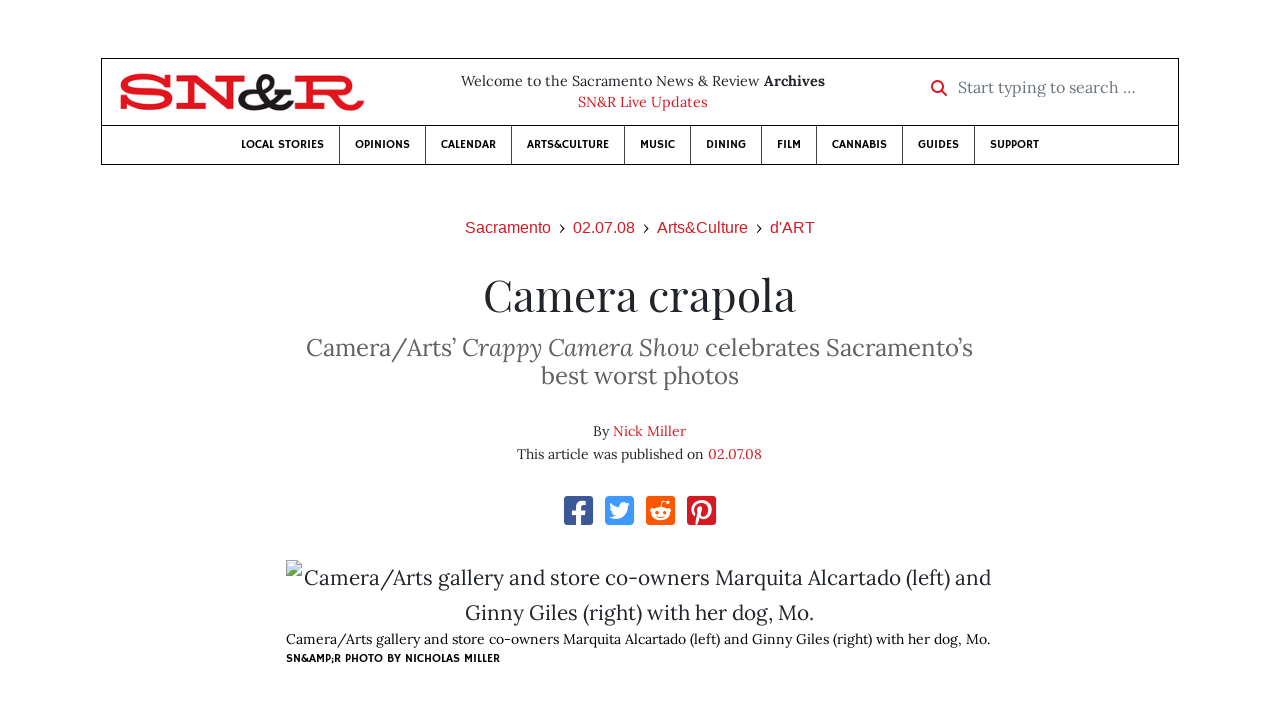

--- FILE ---
content_type: text/html; charset=utf-8
request_url: https://www.newsreview.com/sacramento/content/camera-crapola/620640/
body_size: 9291
content:



<!DOCTYPE html>
<html lang="en">
  <head>
    <meta charset="utf-8">
    <meta http-equiv="x-ua-compatible" content="ie=edge">
    <title>SN&amp;R • Camera crapola</title>

    <meta http-equiv="Content-Type" content="text/html; charset=utf-8" />
    <meta name="viewport" content="width=device-width, initial-scale=1.0">

    <meta property="og:site_name" content="Sacramento News &amp; Review" />


    
  <link rel="canonical" href="https://www.newsreview.com/sacramento/content/camera-crapola/620640/">
  <link rel="shorturl" href="https://newsreview.com/oid/620640/" />

  <meta name="description" content="SN&amp;R • Arts&amp;Culture • d&#x27;ART • Camera crapola • Feb 7, 2008" />

  <meta name="twitter:card" content="summary_large_image">
  <meta name="twitter:title" content="Camera crapola">
  <meta name="twitter:description" content="<i>Camera obscura</i> takes on a whole new meaning at Camera/Arts first ever <i>Crappy Camera Show</i>.">

  <meta name="twitter:site" content="@SacNewsReview">
  <meta name="twitter:creator" content="@SacNewsReview">

  <meta property="og:title" content="SN&amp;R • Arts&amp;Culture • d&#x27;ART • Camera crapola • Feb 7, 2008" />
  <meta property="og:type" content="article" />
  <meta property="og:url" content="https://www.newsreview.com/sacramento/content/camera-crapola/620640/" />
  <meta property="og:description" content="<i>Camera obscura</i> takes on a whole new meaning at Camera/Arts first ever <i>Crappy Camera Show</i>." />

  <meta property="article:published_time" content="2008-02-06T11:36:08-08:00" />
  <meta property="article:modified_time" content="2011-04-21T17:41:40-07:00" />
  <meta property="article:section" content="Arts&amp;Culture" />
  
  <meta property="fb:admins" content="324969540859009" />
  <meta property="fb:app_id" content="324969540859009" />

  
    <link rel="image_src" href="https://www.newsreview.com/media/images/articles/featured/2020/07/620640-01.jpeg" />
    <meta property="og:image" content="https://www.newsreview.com/media/images/articles/featured/2020/07/620640-01.jpeg" />
    <meta name="twitter:image:src" content="https://www.newsreview.com/media/images/articles/featured/2020/07/620640-01.jpeg">
  


    <!-- HTML5 shim, for IE6-8 support of HTML5 elements -->
    <!--[if lt IE 9]>
      <script src="https://cdnjs.cloudflare.com/ajax/libs/html5shiv/3.7.3/html5shiv.min.js"></script>
    <![endif]-->

    



  <link rel="apple-touch-icon" sizes="57x57" href="https://d16zs7b90yfegl.cloudfront.net/static/favicon/snr/apple-icon-57x57.0dbd85614dff.png">
  <link rel="apple-touch-icon" sizes="60x60" href="https://d16zs7b90yfegl.cloudfront.net/static/favicon/snr/apple-icon-60x60.1a323a30b8ad.png">
  <link rel="apple-touch-icon" sizes="72x72" href="https://d16zs7b90yfegl.cloudfront.net/static/favicon/snr/apple-icon-72x72.23d557853adb.png">
  <link rel="apple-touch-icon" sizes="76x76" href="https://d16zs7b90yfegl.cloudfront.net/static/favicon/snr/apple-icon-76x76.ad63e4c1cb1e.png">
  <link rel="apple-touch-icon" sizes="114x114" href="https://d16zs7b90yfegl.cloudfront.net/static/favicon/snr/apple-icon-114x114.133190f724f4.png">
  <link rel="apple-touch-icon" sizes="120x120" href="https://d16zs7b90yfegl.cloudfront.net/static/favicon/snr/apple-icon-120x120.8b861864b474.png">
  <link rel="apple-touch-icon" sizes="144x144" href="https://d16zs7b90yfegl.cloudfront.net/static/favicon/snr/apple-icon-144x144.b86317dccadf.png">
  <link rel="apple-touch-icon" sizes="152x152" href="https://d16zs7b90yfegl.cloudfront.net/static/favicon/snr/apple-icon-152x152.956ca96c526f.png">
  <link rel="apple-touch-icon" sizes="180x180" href="https://d16zs7b90yfegl.cloudfront.net/static/favicon/snr/apple-icon-180x180.c005d7870669.png">
  <link rel="icon" type="image/png" sizes="192x192"  href="https://d16zs7b90yfegl.cloudfront.net/static/favicon/snr/android-icon-192x192.f515fd708278.png">
  <link rel="icon" type="image/png" sizes="32x32" href="https://d16zs7b90yfegl.cloudfront.net/static/favicon/snr/favicon-32x32.76476d015a67.png">
  <link rel="icon" type="image/png" sizes="96x96" href="https://d16zs7b90yfegl.cloudfront.net/static/favicon/snr/favicon-96x96.a6a81943dcbb.png">
  <link rel="icon" type="image/png" sizes="16x16" href="https://d16zs7b90yfegl.cloudfront.net/static/favicon/snr/favicon-16x16.805ca7c5ac73.png">
  <link rel="manifest" href="https://d16zs7b90yfegl.cloudfront.net/static/favicon/snr/manifest.b58fcfa7628c.json">
  <meta name="msapplication-TileColor" content="#ffffff">
  <meta name="msapplication-TileImage" content="https://d16zs7b90yfegl.cloudfront.net/static/favicon/snr/ms-icon-144x144.b86317dccadf.png">
  <meta name="theme-color" content="#ffffff">




    
      <link href="https://d16zs7b90yfegl.cloudfront.net/static/vendor/fontawesome/css/fontawesome.ebf19a7b820e.css" rel="stylesheet">
      <link href="https://d16zs7b90yfegl.cloudfront.net/static/vendor/fontawesome/css/all.f71b0a62b045.css" rel="stylesheet">
      <link rel="stylesheet" href="https://d16zs7b90yfegl.cloudfront.net/static/vendor/SlickNav/slicknav.min.cb0567a8e6fa.css" />
      <link href="https://d16zs7b90yfegl.cloudfront.net/static/css/project.min.21368e708a4e.css" rel="stylesheet" />
    

    

    

    
      
        <!-- Global site tag (gtag.js) - Google Analytics -->
        <script async src="https://www.googletagmanager.com/gtag/js?id=UA-350918-1"></script>
        <script>
          window.dataLayer = window.dataLayer || [];
          function gtag(){dataLayer.push(arguments);}
          gtag('js', new Date());

          gtag('config', 'UA-350918-1');
        </script>
      
    

    
      
        <script async src="https://securepubads.g.doubleclick.net/tag/js/gpt.js"></script>
        <script>
          window.googletag = window.googletag || {cmd: []};
          googletag.cmd.push(function() {
            
              googletag.defineSlot('/1003962/sacramento_content_ad_300x250_1', [300, 250], 'div-gpt-ad-1599603245126-0').addService(googletag.pubads());
            
              googletag.defineSlot('/1003962/sacramento_content_ad_300x250_2', [300, 250], 'div-gpt-ad-1599603598182-0').addService(googletag.pubads());
            
            googletag.pubads().enableSingleRequest();
            googletag.pubads().collapseEmptyDivs();
            googletag.enableServices();
          });
        </script>
      
    

  </head>

  <body>

    
      <div class="container">
        
          


  <header class="primary-nav">
    <div class="nav-header col">
      <a class="site-logo" href="/sacramento/">
        <img src="https://d16zs7b90yfegl.cloudfront.net/static/images/logos/snr-isolated-redblack-300x52.8baf3a648a6c.png" width="100%">
      </a>
      <p>
        Welcome to the Sacramento News &amp; Review <strong>Archives</strong><br>
        <a href="https://sacramento.newsreview.com">
          
            SN&amp;R Live Updates</a>
          
      </p>
      <form method="GET" action="/sacramento/search/">
        <div class="form-row align-items-center">
          <div class="col-auto">
            <label class="sr-only" for="inlineFormInputGroup">Start typing to search &hellip;</label>
            <div class="input-group mb-2">
              <div class="input-group-prepend">
                <div class="input-group-text"><a href="/sacramento/search/"><i class="fas fa-search"></i></a></div>
              </div>
              <input type="text" class="form-control" id="inlineFormInputGroup" name="search_term" placeholder="Start typing to search &hellip;">
              <input type="hidden" name="location" value="3">
            </div>
          </div>
        </div>
      </form>
    </div>

    <div class="header-nav">
      <nav class="main-nav clearfix">
        <div class="menu-main-nav-container">
          <ul id="menu-main-nav" class="menu">
             
              <li class="menu-item">
                <a href="/sacramento/section/local-stories/92152/">Local Stories</a>
              </li>
              <li class="menu-item">
                <a href="/sacramento/section/opinions/92158/">Opinions</a>
              </li>
              <li class="menu-item">
                <a href="https://sacramento.newsreview.com/calendar/" target="_blank">Calendar</a>
              </li>
              <li class="menu-item">
                <a href="/sacramento/section/artsculture/36568/">Arts&amp;Culture</a>
              </li>
              <li class="menu-item">
                <a href="/sacramento/section/music/36586/">Music</a>
              </li>
              <li class="menu-item">
                <a href="/sacramento/section/dining/92155/">Dining</a>
              </li>
              <li class="menu-item">
                <a href="/sacramento/section/film/36594/">Film</a>
              </li>
              <li class="menu-item">
                <a href="/sacramento/section/cannabis-guide/13506539/">Cannabis</a>
              </li>
              <li class="menu-item">
                <a href="/sacramento/section/guides/36558/">Guides</a>
              </li>
              <li class="menu-item menu-item-highlight">
                <a href="https://sacramento.newsreview.com/support-local-independent-journalism/" target="_blank">Support</a>
              </li>
            
          </ul>
        </div>
      </nav>
    </div>
  </header>


        

        <div class="main-content">
          

          
  <div class="row">

    <div class="col">
      <ul class="breadcrumb justify-content-center">
        <li class="breadcrumb-item"><a href="/sacramento/">Sacramento</a></li>
        <li class="breadcrumb-item"><a href="/sacramento/issue/2008-02-07/">02.07.08</a></li>
        <li class="breadcrumb-item"><a href="/sacramento/section/artsculture/36568/">Arts&amp;Culture</a></li>
        <li class="breadcrumb-item active"><a href="/sacramento/category/dart/291834/">d&#x27;ART</a></li>
      </ul>

      <div class="row">

        <div class="offset-md-1 col-md-10 offset-lg-2 col-lg-8">
          <article class="article oid-620640">

            <h1 class="text-center">Camera crapola</h1>

            
              <h2 class="nr-subheading text-center">Camera/Arts’ <i>Crappy Camera Show</i> celebrates Sacramento’s best worst photos</h2>
            

            <div class="article-meta mb-4 text-center">
              
                <p class="meta-authors">
  By <a href="/author/nick-miller/30958/">Nick Miller</a>
</p>


                
              

              <p class="meta-ts">
                This article was published on <a href="/sacramento/issue/2008-02-07/">02.07.08</a>
              </p>
            </div>

            <section>
              <div class="mb-4">
                <div class="social-media-icons">
    <div class="text-center center-block">
        <a href="https://www.facebook.com/sharer/sharer.php?u=https%3A//www.newsreview.com/sacramento/content/camera-crapola/620640/"><i class="social-fb fab fa-square-facebook fa-2x social"></i></a>
        <a href="https://twitter.com/intent/tweet/?text=Camera crapola&url=https%3A//www.newsreview.com/sacramento/content/camera-crapola/620640/&via=SacNewsReview"><i class="social-tw fab fa-square-twitter fa-2x social"></i></a>
        <a href="https://reddit.com/submit?url=https%3A//www.newsreview.com/sacramento/content/camera-crapola/620640/&title=Camera crapola"><i class="social-reddit fab fa-reddit-square fa-2x social"></i></a>
        <a href="https://pinterest.com/pin/create/button/?url=https%3A//www.newsreview.com/sacramento/content/camera-crapola/620640/&media=https://www.newsreview.com/media/images/articles/featured/2020/07/620640-01.jpeg&description=<i>Camera obscura</i> takes on a whole new meaning at Camera/Arts first ever <i>Crappy Camera Show</i>."><i class="social-pinterest fab fa-pinterest-square fa-2x social"></i></a>
        
    </div>
</div>

              </div>

              
                

<figure class="article-image article-620640 mb-4"><img src="/media/images/articles/featured/2020/07/620640-01.jpeg" alt="Camera/Arts gallery and store co-owners Marquita Alcartado (left) and Ginny Giles (right) with her dog, Mo."><figcaption><p class="photo-caption">Camera/Arts gallery and store co-owners Marquita Alcartado (left) and Ginny Giles (right) with her dog, Mo.</p><p><span class="photo-credit-type">SN&amp;amp;R Photo By </span><span class="photo-credit">Nicholas Miller</span></p></figcaption></figure>

              

              <div class="my-5">
                
                  <div class="body-sidebar">

                    

                    

                     
                      <div class="body-sidebar-item gdfp-body-placement-1">
                        <!-- /1003962/sacramento_content_ad_300x250_1 -->
<div id='div-gpt-ad-1599603245126-0' style='width: 300px; height: 250px;'>
  <script>
    googletag.cmd.push(function() {  googletag.display('div-gpt-ad-1599603245126-0');  });
  </script>
</div>

                      </div>
                    

                  </div>
                

                

                

                <p><b>Ginny Giles’ first crappy camera </b>was the Diana model, a plastic-bodied piece originally produced in Hong Kong in the 1960s. The Diana creates low-contrast, occasionally blurry images with pronounced vignetting, or emphasis on the picture’s center. All wrong,    by certain standards—but just right for when it’s cold and rainy and foggy, Giles says, in the same way certain music seems just perfect for wintry moods.</p>

<p>After the Diana, other crappy cameras hit the market—the Kodak Instamatic, the Holga, various Lomo models, Polaroids—and photographers began embracing crappiness as a creative tool: Whether it’s a toy, a throwaway or just really low-tech,   volatile imprecision is part of the charm. Nowadays, even professionals like to leave their thousand-dollar SLR digitals at home and get arty on those $5 eBay finds.</p>

<p>For Giles, who co-owns the Camera/Arts photo store and gallery in East Sacramento, it’s about time for a <i>Crappy Camera Show</i>. So she invited shutterbugs from all over town to submit grabs taken on plastic, toy or low-res digital cameras (even cell phones) for public display. There’d be no snapping away without worry and doctoring images later in Photoshop. It’s about being stuck with what you’ve got—sometimes something wonderful, sometimes, well, crap.</p>

<p>Giles sat down with SN&amp;R to discuss her own experience over the years with various cameras, crappy and otherwise.</p>

<p><b>When did you seriously begin using crappy cameras?</b></p><b>

</b><p><b></b>I started traveling with a toy camera all over the world. In fact, people would just look at me like I was insane because I had some nice cameras with me, but I’d see something I really wanted to take a plastic-camera image of, which is horrible, too, because it’s plastic and it’s really easy to crack. You have to tape it up like crazy, using gaffers tape and have to do all these crazy little things to not let it fall apart or not have light sneak in. </p>

<p>So I’d be in Thailand or wherever taking pictures with people and they’d just look at me, like, not with pity, but I think people felt more open to have their picture taken with it. They didn’t take it so seriously. They kind of looked at me like I was ridiculous, and they were just being nice to me and letting me take pictures of them. </p>

<p><b>More relaxed, yeah?</b></p><b>

</b><p><b></b>There’s a disarming effect when you pull out a toy camera instead of a really nice digital camera. So I felt like it created a lot of questions and it created a lot of opportunities for me to talk to people and explain to them what I was trying to achieve.</p>

<p>Most in the Third World countries <i>didn’t </i>understand that. Most expected the fanciest, the nicest. “You’re American. You can afford optics.” The best way I could describe it is like Americans buying jeans with holes in them. Those in the Third World, if they’re going to by jeans, they’re going to want nice quality jeans without holes. It’s the difference between what’s fanciful and what’s necessity.</p>

<figure class="article-image article-620640 mb-4"><img alt="" src="/media/images/articles/s/2008-02-07/620640-02.jpeg"><figcaption><p><span class="photo-credit-type">SN&amp;amp;R Photo By </span><span class="photo-credit">Nicholas Miller</span></p></figcaption></figure>


<p><b>When did you get your first  toy camera?</b></p><b>

</b><p><b></b>I’d read about them, and I probably picked up my Diana 11 or 12 years ago, and I found it at a thrift store for $3. They’re impossible to find now. They’re a collectible.</p>

<p><b>How long had you been into  photography before you got into these crappy cameras?</b></p><b>

</b><p><b></b>I’d been a photographer since I was 16, and for most of my life I’ve been into photography one way or another. So I’ve ran the whole gamut: from the crappy camera to the Hasselblad. So, it’s like “What paint do I choose?”</p>

<p><b>What other crap cameras have you experimented with?</b></p>

<p>I have two Holgas as well. And I use them differently, because I know that my Diana has a big huge spot dead center where nothing’s going to be in focus at all. </p>

<p>And the Holgas are really cheap, too. You’ve got the “cloudy” setting, the “half-cloud-half-sun” setting, and then the “full-sun” setting, so you kind of have to decide, “Oh, is this a full-sun or a half-cloud-half-sun?” It’s very, very low-tech.</p>

<p><b>What effect does this imprecision have on you as an artist?</b></p><b>

<figure class="article-image article-620640 mb-4"><img alt="" src="/media/images/articles/s/2008-02-07/620640-03.jpeg"><figcaption><p class="photo-caption">The world seen through the lens of Ginny Giles’ Diana plastic toy camera.</p></figcaption></figure>


</b><p><b></b>It frees me. It frees me up a lot because a lot of it is chance. That’s the same reason that I shoot infrared film. Even though I have so much experience shooting infrared film, there’s still this element of chance—I don’t know for sure how it’s going to turn out. We become so jaded and used to things. We know how they’re going to function. These toy cameras are a complete departure from that. There’s a risk to it.</p>

<p><b></b></p><b>

<p>Where do you take your crappy camera to shoot?</p>

</b><p><b></b>Oh gosh, anywhere. I have a rigged up special camera bag for my Diana with a half-inch foam core so that it doesn’t get squished in any way, shape or form. I’ve taken it with me and my gaffers tape in foreign places. I wouldn’t think twice about shooting it anywhere.</p>

<p><b></b></p><b>

<p>Sounds weird to ask, but what is  it like to work with film? </p>

</b><p><b></b>That’s a huge thing, because I like to print still. I prefer film to digital. …</p>

<p>It’s kind of old school, to go out with your crappy camera, have to tape it up, risk whether it will work or not. If you’re lucky enough to actually get a shot out of the crappy camera, then somehow you’re  entitled to it.</p>

<p><b>There’s such an overabundance of images these days, it’s easy to take that for granted.</b></p><b>

<figure class="article-image article-620640 mb-4"><img alt="" src="/media/images/articles/s/2008-02-07/620640-04.jpeg"><figcaption><p><span class="photo-credit-type">SN&amp;amp;R Photo By </span><span class="photo-credit">Nicholas Miller</span></p></figcaption></figure>


</b><p><b></b>Imagery is such a huge part of kids’ lives these days. I don’t even think I can wrap my mind around how a teenager sees things, because their whole world is different than the world us adults grew up in. Music, the way they share images—it’s a strange, strange world. There’s a lot of mimicry going on, and it completely goes against what I learned growing up about art. I don’t know how this plays into it—</p>

<p><b></b><b></b><b>Well, a lot of these toy cameras in their day were intended for  kids to use, no?</b></p><b>

</b><p><b></b>Right.</p>

<p><b></b></p><b>

<p>So it’s weird that kids these  days would never use something  like them.</p>

</b><p><b></b>Probably. Maybe with your digital camera that is sub-par, you dispose of it. It’s really easy to throw things away. When I was young, photos existed in a box. … I think now, with photos, people get rid of things that in the past they would have no choice but to keep. I keep photographs that people throw away because I can’t stand to see photos thrown in the garbage, and over the years we’ve had tons of customers that get rid of their old photos, so I’ve got boxes and boxes of images from people that I’m not related to. And these photos are not posed. They’re accidental, “happy accidents.” And nowadays it’s very easy to go: “Oh, that wasn’t my intention. My intention was to get her looking serious.” Delete. Delete. Delete. These pictures are going away, and even the ones that are being kept aren’t being printed. Only the cream of the cream are being printed, and that’s true for me, digitally.</p>

<p>Getting back to something tangible, giving up control for a little bit of mystery and magic, is it. Somehow these images are magical.</p>

<p>And they’re not over-thought. They have a quality to them, and I’m not going, “OK, I’m going to go into Photoshop and layer this.” They’re perfect as they are. … These new technologies almost seem unreal and affected, like you’re trying too hard. When you’re trying with a plastic camera, it’s just fun. It’s not snobbish. </p>

<p>When I go out shooting plastic cameras, it puts me in a mood. My brain starts thinking like that. I’m out there and I’m looking for images. There’s that element of chance, and also that I know I want something moody. For example, I took pictures at the old city incinerator, on purpose, with a plastic camera. I wouldn’t have gotten anything like that with a traditional camera. You almost develop a tunnel vision, a vignette of that point in time. And when I’m out shooting that, it comes into my being. </p>

<p><b>Although it’s fun and it unleashes you, you’re more constrained, and that seems antithetical.</b></p><b>

</b><p><b></b>It definitely set you out on an assignment—a certain direction, a road. You’re more careful about the pictures. It’s precious, each shot. You know that each one is going to be cool, that it’s not just going to go “Oh, delete.” They’re little jewels.  I want to go out and shoot right  now, actually.		        </p>

                
                  <div class="gdfp-body-placement-2 center-placement mt-5">
                    <!-- /1003962/sacramento_content_ad_300x250_2 -->
<div id='div-gpt-ad-1599603598182-0' style='width: 300px; height: 250px;'>
  <script>
    googletag.cmd.push(function() {  googletag.display('div-gpt-ad-1599603598182-0');  });
  </script>
</div>

                  </div>
              
              </div>

              

              
                <div class="mt-5 mb-5 social-media-bottom">
                  <div class="social-media-icons">
    <div class="text-center center-block">
        <a href="https://www.facebook.com/sharer/sharer.php?u=https%3A//www.newsreview.com/sacramento/content/camera-crapola/620640/"><i class="social-fb fab fa-square-facebook fa-2x social"></i></a>
        <a href="https://twitter.com/intent/tweet/?text=Camera crapola&url=https%3A//www.newsreview.com/sacramento/content/camera-crapola/620640/&via=SacNewsReview"><i class="social-tw fab fa-square-twitter fa-2x social"></i></a>
        <a href="https://reddit.com/submit?url=https%3A//www.newsreview.com/sacramento/content/camera-crapola/620640/&title=Camera crapola"><i class="social-reddit fab fa-reddit-square fa-2x social"></i></a>
        <a href="https://pinterest.com/pin/create/button/?url=https%3A//www.newsreview.com/sacramento/content/camera-crapola/620640/&media=https://www.newsreview.com/media/images/articles/featured/2020/07/620640-01.jpeg&description=<i>Camera obscura</i> takes on a whole new meaning at Camera/Arts first ever <i>Crappy Camera Show</i>."><i class="social-pinterest fab fa-pinterest-square fa-2x social"></i></a>
        
    </div>
</div>

                </div>
              

              <div class="article-tags mb-5">
                
              </div>

              
                <div class="related-articles mt-5">
                  <h3 class="text-center mb-4">More <a href="/sacramento/section/artsculture/36568/">Arts&amp;Culture</a> &raquo; <a href="/sacramento/category/dart/291834/">d&#x27;ART</a></h3>

                  
                    <div class="media mb-0 related-article">
                      <a href="/sacramento/content/make-it-great-in-08/611761/" class="align-self-center">
                        
                          <img src="/media/cache/33/62/3362a57f16c70e72a6748981a08e7ed0.png" class="mr-3" alt="Make it great in ’08">
                        
                      </a>
                      <div class="media-body mb-0">
                        <h5 class="mt-0">
                          <a href="/sacramento/content/make-it-great-in-08/611761/">Make it great in ’08</a>
                        </h5>
                        <p class="mb-0">New Year’s resolutions for Second Saturday.</p>
                        <p class="issue-date">
                          Published on <a href="/sacramento/issue/2008-01-10/">01.10.08</a>
                        </p>
                      </div>

                    </div>

                    <hr>
                  
                    <div class="media mb-0 related-article">
                      <a href="/sacramento/content/improve-second-saturday/611762/" class="align-self-center">
                        
                          <img src="/media/cache/25/c0/25c02da994b414a73add9ffd6d3ffa2a.png" class="mr-3" alt="Improve Second Saturday">
                        
                      </a>
                      <div class="media-body mb-0">
                        <h5 class="mt-0">
                          <a href="/sacramento/content/improve-second-saturday/611762/">Improve Second Saturday</a>
                        </h5>
                        <p class="mb-0">SN&amp;R asked some local art-makers and mover-shakers how, in the coming year, they might resolve to improve the Second Saturday experience.</p>
                        <p class="issue-date">
                          Published on <a href="/sacramento/issue/2008-01-10/">01.10.08</a>
                        </p>
                      </div>

                    </div>

                    <hr>
                  
                    <div class="media mb-0 related-article">
                      <a href="/sacramento/content/innard-beauty/603550/" class="align-self-center">
                        
                          <img src="/media/cache/73/0d/730ddd5c718f867ebd38431f52ed3d15.png" class="mr-3" alt="Innard beauty">
                        
                      </a>
                      <div class="media-body mb-0">
                        <h5 class="mt-0">
                          <a href="/sacramento/content/innard-beauty/603550/">Innard beauty</a>
                        </h5>
                        <p class="mb-0">Another touring-corpses show proves the permanence of death—and of anatomical artistry.</p>
                        <p class="issue-date">
                          Published on <a href="/sacramento/issue/2007-12-06/">12.06.07</a>
                        </p>
                      </div>

                    </div>

                    <hr>
                  
                    <div class="media mb-0 related-article">
                      <a href="/sacramento/content/art-school-consequential/595847/" class="align-self-center">
                        
                          <img src="/media/cache/6c/34/6c34f5c103110a849927c8add1f6447b.png" class="mr-3" alt="Art-school consequential">
                        
                      </a>
                      <div class="media-body mb-0">
                        <h5 class="mt-0">
                          <a href="/sacramento/content/art-school-consequential/595847/">Art-school consequential</a>
                        </h5>
                        <p class="mb-0">Scoping the city’s two new creative colleges.</p>
                        <p class="issue-date">
                          Published on <a href="/sacramento/issue/2007-11-08/">11.08.07</a>
                        </p>
                      </div>

                    </div>

                    <hr>
                  
                    <div class="media mb-0 related-article">
                      <a href="/sacramento/content/back-to-the-futurists/587534/" class="align-self-center">
                        
                          <img src="/media/cache/13/0c/130c3d4bb96c7e7fe92dc31f6a39a06e.png" class="mr-3" alt="Back to  the futurists">
                        
                      </a>
                      <div class="media-body mb-0">
                        <h5 class="mt-0">
                          <a href="/sacramento/content/back-to-the-futurists/587534/">Back to  the futurists</a>
                        </h5>
                        <p class="mb-0">Local artist Steve Vanoni wants us to learn to love the buzz bomb.</p>
                        <p class="issue-date">
                          Published on <a href="/sacramento/issue/2007-10-11/">10.11.07</a>
                        </p>
                      </div>

                    </div>

                    
                  
                </div>
              

              <div class="desert-net-real-player">
                <script id="fdncms-carousel-top-stories-video" src="https://www.hub.fdncms.com/gyrobase/Responsive/Components/Content/TopStoriesVideo?cb=13ed4944&key=429a11c96ac584ed0bf7ef922bba5ed2&req=js&vri=2&label=Recent+Articles&pcolor=e2141c" async></script>
              </div>
            </section>

          </article>
        </div>

      </div>
    </div>
  </div>


          



  <div class="row my-5">
    <div class="offset-md-1 col-md-10 offset-lg-2 col-lg-8 text-center">
      <a class="btn btn-primary" href="/newsletters/sign-up/sacramento/">Sign up for our newsletter!</a>
    </div>
  </div>


        </div>

      </div> <!-- /container -->
    


    
      
        


<section id="footer">
  <div class="container">
    <div class="row d-flex align-items-center">
      <div class="col-sm-6">
        <div class="footer-brand py-4">
          <a class="site-logo" href="/sacramento/">
            <img src="https://d16zs7b90yfegl.cloudfront.net/static/images/logos/snr-isolated-redblack-300x52.8baf3a648a6c.png" width="100%">
          </a>

          <p>
            Thank you for visiting the Sacramento News &amp; Review.
          </p>

          <small>
            &copy; Sacramento News &amp; Review.  All rights reserved.
          </small>
        </div>
      </div>

      <div class="col-sm-6">
        <div class="visit-new-location">
          <a href="https://sacramento.newsreview.com">Visit us at our new location <i class="fas fa-long-arrow-alt-right"></i></a>
        </div>

        <div class="footer-links">
          <ul class="list-unstyled">
            <li>
              <ul class="list-inline">
                <li class="list-inline-item">
                  <a href="https://www.facebook.com/SacNewsReview" target="_blank"><i class="fab fa-square-facebook fa-2x social-fb"></i></a>
                </li>
                <li class="list-inline-item">
                  <a href="https://twitter.com/#!/SacNewsReview"><i class="fab fa-square-twitter fa-2x social-tw"></i></a>
                </li>
                <li class="list-inline-item">
                  <a href="https://www.instagram.com/sacnewsreview/"><i class="fab fa-square-instagram fa-2x social-in"></i></a>
                </li>
              </ul>
            </li>
            <li><a href="https://sacramento.newsreview.com/contact-us/">Drop us a line</a></li>
            <li><a href="https://sacramento.newsreview.com/letter-to-the-editor/">Letter to the editor</a></li>
            <li><a href="https://sacramento.newsreview.com/news-tips/">Got a news tip?</a></li>
          </ul>

          <ul class="list-unstyled with-icons">
            <li><a href="https://sacramento.newsreview.com">SN&amp;R Home</a></li>
            <li><a href="https://bestofsac.com" target="_blank">Best of Sacramento</a></li>
            <li><a href="https://sammies.com" target="_blank">SAMMIES</a></li>
            <li><a href="https://nrpubs.com" target="_blank">N&amp;R Publications</a></li>
            <li><a href="https://independentjournalismfund.org/" target="_blank">Independent Journalism Fund</a></li>
            <li><a href="https://letterstothefuture.org" target="_blank">Letters to the Future</a></li>
            <li><a href="https://sacramento.newsreview.com/privacy-policy-2/">Privacy Policy</a></li>
            <li><a href="/terms-of-use/">Terms of use</a></li>
          </ul>
        </div>  <!-- .footer-links -->
      </div>
    </div>
  </div>
</section>

      
    

    

    
      <script src="https://d16zs7b90yfegl.cloudfront.net/static/js/vendors.min.516760e6efc6.js"></script>
      <script src="https://d16zs7b90yfegl.cloudfront.net/static/vendor/SlickNav/jquery.slicknav.min.abb6ece52a5d.js"></script>
      <script src="https://d16zs7b90yfegl.cloudfront.net/static/js/project.min.8b4c64cf9236.js"></script>

      <script type="text/javascript">
        $(function(){
          $('#menu-main-nav').slicknav({
            appendTo: '.header-nav',
            label: '',
            duration: 500,
            allowParentLinks: true
          });
        });
      </script>

      <script>
        $(document).ready(function(){
          $('[data-toggle="tooltip"]').tooltip();
        });
      </script>
    
  </body>
</html>


--- FILE ---
content_type: text/html; charset=utf-8
request_url: https://www.google.com/recaptcha/api2/aframe
body_size: 266
content:
<!DOCTYPE HTML><html><head><meta http-equiv="content-type" content="text/html; charset=UTF-8"></head><body><script nonce="PZiTHiscqrHxnXmzCVav0g">/** Anti-fraud and anti-abuse applications only. See google.com/recaptcha */ try{var clients={'sodar':'https://pagead2.googlesyndication.com/pagead/sodar?'};window.addEventListener("message",function(a){try{if(a.source===window.parent){var b=JSON.parse(a.data);var c=clients[b['id']];if(c){var d=document.createElement('img');d.src=c+b['params']+'&rc='+(localStorage.getItem("rc::a")?sessionStorage.getItem("rc::b"):"");window.document.body.appendChild(d);sessionStorage.setItem("rc::e",parseInt(sessionStorage.getItem("rc::e")||0)+1);localStorage.setItem("rc::h",'1768671667513');}}}catch(b){}});window.parent.postMessage("_grecaptcha_ready", "*");}catch(b){}</script></body></html>